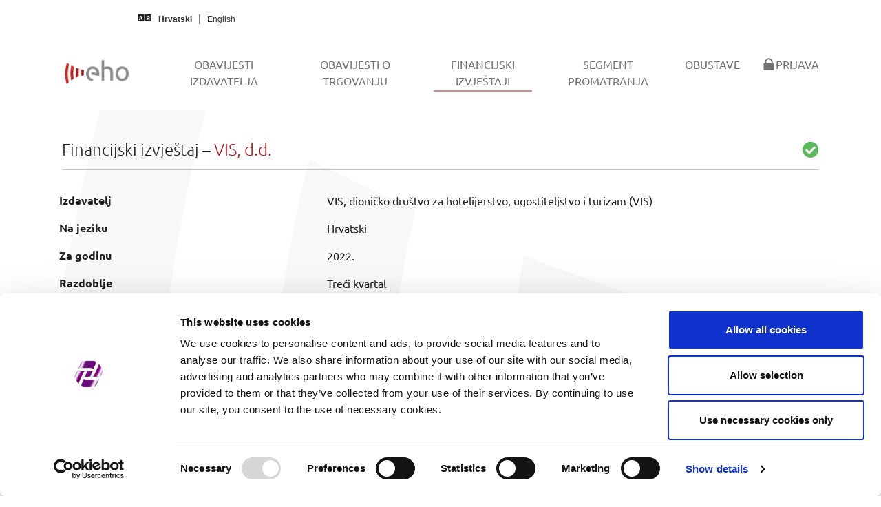

--- FILE ---
content_type: text/html; charset=utf-8
request_url: https://eho.zse.hr/financijski-izvjestaji/view/24288
body_size: 9956
content:
<!DOCTYPE html>
<html lang="hr-HR">
<head><script id="Cookiebot" src="https://consent.cookiebot.com/uc.js" data-cbid="ffc1f470-739f-4692-aa29-bd253e87bb9d" data-blockingmode="auto" type="text/javascript"></script><script async src="https://www.googletagmanager.com/gtag/js?id=G-9XYXVJGTGN"></script><script>function gtag(){dataLayer.push(arguments)}window.dataLayer=window.dataLayer||[],gtag("js",new Date),gtag("config","G-9XYXVJGTGN");</script>

<meta charset="utf-8">
<!-- 
	This website is powered by TYPO3 - inspiring people to share!
	TYPO3 is a free open source Content Management Framework initially created by Kasper Skaarhoj and licensed under GNU/GPL.
	TYPO3 is copyright 1998-2026 of Kasper Skaarhoj. Extensions are copyright of their respective owners.
	Information and contribution at https://typo3.org/
-->


<link rel="icon" href="/typo3conf/ext/bootstrap_package/Resources/PublicCustomEho/Icons/favicon.ico" type="image/vnd.microsoft.icon">
<title>Financijski izvještaji - EHO</title>
<meta http-equiv="x-ua-compatible" content="IE=edge" />
<meta name="generator" content="TYPO3 CMS" />
<meta name="viewport" content="width=device-width, initial-scale=1, minimum-scale=1" />
<meta name="robots" content="index,follow" />
<meta name="twitter:card" content="summary" />
<meta name="apple-mobile-web-app-capable" content="no" />
<meta name="google" content="notranslate" />

<link rel="stylesheet" href="/typo3temp/assets/bootstrappackage/fonts/52217f76bf5420ff8f47b9f558cd8e348326d3919b2381d3daf6d5518588639d/webfont.css?1768762847" media="all">
<link rel="stylesheet" href="/typo3temp/assets/compressed/merged-d31caa18edbd2d9b7fe8fc026b66f0b1-0b948ccd9e49607729311f755b861e2d.css?1720719186" media="all">
<link rel="stylesheet" href="/typo3temp/assets/compressed/merged-189eab79878e9572d3bfd0b4ba567dc5-8dc42f49980a1ebc54f86d01adaa2d88.css?1730821759" media="all">


<script src="/typo3temp/assets/compressed/merged-5b847926157c2a30641b5c13d1abd107-a4db6941518f87d767dab04ab90909e1.js?1720719186"></script>



<link rel="prev" href="/obavijesti-o-trgovanju"><link rel="next" href="/segment-promatranja">
<link rel="canonical" href="https://eho.zse.hr/financijski-izvjestaji/view/24288"/>

<link rel="alternate" hreflang="hr-HR" href="https://eho.zse.hr/financijski-izvjestaji/view/24288"/>
<link rel="alternate" hreflang="en-US" href="https://eho.zse.hr/en/financial-reports/view/24288"/>
<link rel="alternate" hreflang="x-default" href="https://eho.zse.hr/financijski-izvjestaji/view/24288"/>
</head>
<body id="p50" class="page-50 pagelevel-1 language-0 backendlayout-default layout-default">

<div id="top"></div><div class="body-bg"><a class="visually-hidden-focusable" href="#page-content"><span>Skip to main content</span></a><nav class="navbar navbar-quick navbar-default navbar-static-top"><div class="container-fluid quick"><div class="row"><div class="col-md-5"><i class="fas fa-language"></i><a hreflang="hr-HR" class="lang-link active" title="Hrvatski" href="/financijski-izvjestaji/view/24288"><span>Hrvatski</span></a><a hreflang="en-US" class="lang-link " title="English" href="/en/financial-reports/view/24288"><span>English</span></a></div></div></div></nav><header id="page-header" class="bp-page-header navbar navbar-mainnavigation navbar-default navbar-has-image navbar-top"><div class="container"><a class="navbar-brand navbar-brand-image" href="/"><img class="navbar-brand-logo-normal" src="/typo3conf/ext/bootstrap_package/Resources/PublicCustomEho/Images/EhoMainLogo.png" alt="EHO logo" height="52" width="180"><img class="navbar-brand-logo-inverted" src="/typo3conf/ext/bootstrap_package/Resources/PublicCustomEho/Images/EhoInvertedLogo.png" alt="EHO logo" height="52" width="180"></a><button class="navbar-toggler collapsed" type="button" data-toggle="collapse" data-bs-toggle="collapse" data-target="#mainnavigation" data-bs-target="#mainnavigation" aria-controls="mainnavigation" aria-expanded="false" aria-label="Toggle navigation"><span class="navbar-toggler-icon"></span></button><nav id="mainnavigation" class="collapse navbar-collapse"><ul class="navbar-nav"><li class="nav-item"><a href="/obavijesti-izdavatelja" id="nav-item-11" class="nav-link" title="Obavijesti izdavatelja"><span class="nav-link-text">Obavijesti izdavatelja</span></a></li><li class="nav-item"><a href="/obavijesti-o-trgovanju" id="nav-item-59" class="nav-link" title="Obavijesti o trgovanju"><span class="nav-link-text">Obavijesti o trgovanju</span></a></li><li class="nav-item active"><a href="/financijski-izvjestaji" id="nav-item-50" class="nav-link" title="Financijski izvještaji"><span class="nav-link-text">Financijski izvještaji <span class="visually-hidden">(current)</span></span></a></li><li class="nav-item"><a href="/segment-promatranja" id="nav-item-27" class="nav-link" title="Segment promatranja"><span class="nav-link-text">Segment promatranja</span></a></li><li class="nav-item"><a href="/obustave" id="nav-item-49" class="nav-link" title="Obustave"><span class="nav-link-text">Obustave</span></a></li><li class="nav-item"><a href="/prijava" id="nav-item-18" class="nav-link" title="Prijava"><span class="nav-link-icon"><svg xmlns="http://www.w3.org/2000/svg" fill="currentColor" width="20" height="20" viewBox="0 0 512 512" class=""><path d="M86.4 480h339.2c12.3 0 22.4-9.9 22.4-22.1V246c0-12.2-10-22-22.4-22H404v-30.9c0-41.5-16.2-87.6-42.6-115.4-26.3-27.8-64-45.7-105.3-45.7h-.2c-41.3 0-79 17.9-105.3 45.6C124.2 105.4 108 151.5 108 193v31H86.4C74 224 64 233.9 64 246v211.9c0 12.2 10 22.1 22.4 22.1zM161 193.1c0-27.3 9.9-61.1 28.1-80.3v-.3C206.7 93.9 231 83 255.9 83h.2c24.9 0 49.2 10.9 66.8 29.5v.2l-.1.1c18.3 19.2 28.1 53 28.1 80.3V224H161v-30.9z"/></svg></span><span class="nav-link-text">Prijava</span></a></li></ul></nav></div></header><div id="page-content" class="bp-page-content main-section"><!--TYPO3SEARCH_begin--><div class="section section-default"><div id="c63" class="frame frame-default frame-type-list frame-layout-default frame-size-default frame-height-default frame-background-none frame-space-before-none frame-space-after-none frame-no-backgroundimage"><div class="frame-group-container"><div class="frame-group-inner"><div class="frame-container frame-container-default"><div class="frame-inner"><h3 class="fw-light">Financijski izvještaj &ndash; <span class="text-primary">VIS, d.d.</span><span class="float-end text-success"><i class="fas fa-check-circle"></i></span></h3><hr><div class="row pt-2 pb-4"><div class="col"><table class="table table-borderless table-hover"><tbody><tr><th>Izdavatelj</th><td>VIS, dioničko društvo za hotelijerstvo, ugostiteljstvo i turizam (VIS)</td></tr><tr><th>Na jeziku</th><td>Hrvatski</td></tr><tr><th>Za godinu</th><td>2022.</td></tr><tr><th>Razdoblje</th><td>Treći kvartal</td></tr><tr><th>Status revizije</th><td>Nerevidirano</td></tr><tr><th>Status konsolidacije</th><td>Nekonsolidirano</td><tr><tr><th>Tip dokumenta</th><td>XLSX</td></tr><tr><th>Preuzimanje (prilagođeni naziv)</th><td><a href="/fileadmin/issuers/VIS/FI-VIS-27c3547fc1a5d3943327c2bc3085e156.xlsx" download="FI-VIS-2022-3Q-Nerevidirano-Nekonsolidirano-HR.xlsx"><i class="fas fa-download"></i> Preuzmi dokument</a></td></tr><tr><th>Vrijeme objave</th><td>28.10.2022. 12:42</td></tr></tbody></table><hr class="mb-2"><div class="btn-group"><a href="javascript:history.back()" id="backButton" class="btn btn-primary" role="button"><i class="far fa-arrow-alt-circle-left me-1"></i> Nazad</a></div></div></div></div></div></div></div></div></div><!--TYPO3SEARCH_end--></div><footer id="page-footer" class="bp-page-footer"><section class="section footer-section footer-section-content"><div class="container"><div class="section-row"><div class="section-column footer-section-content-column footer-section-content-column-left"></div><div class="section-column footer-section-content-column footer-section-content-column-middle"><div id="c51" class="frame frame-default frame-type-shortcut frame-layout-default frame-size-default frame-height-default frame-background-none frame-space-before-none frame-space-after-none frame-no-backgroundimage"><div class="frame-group-container"><div class="frame-group-inner"><div class="frame-container frame-container-default"><div class="frame-inner"><div id="c38" class="frame frame-default frame-type-text frame-layout-default frame-size-default frame-height-default frame-background-none frame-space-before-none frame-space-after-none frame-no-backgroundimage"><div class="frame-group-container"><div class="frame-group-inner"><div class="frame-container frame-container-default"><div class="frame-inner"><p class="text-center"><a href="/prijava">Prijava u sustav</a></p><p class="text-center"><a href="/upravljanje-kolacicima">Upravljanje kolačićima</a></p><p class="text-center"><a href="/prirucnik">Priručnik za izdavatelje</a></p><p class="text-center"><a href="/feed">Izvori podataka (feedovi)</a></p></div></div></div></div></div></div></div></div></div></div></div><div class="section-column footer-section-content-column footer-section-content-column-right"></div></div></div></section><section class="section footer-section footer-section-meta"><div class="frame frame-background-none frame-space-before-none frame-space-after-none"><div class="frame-group-container"><div class="frame-group-inner"><div class="frame-container frame-container-default"><div class="frame-inner"><div class="footer-info-section"><div class="footer-meta"></div><div class="footer-copyright"><p>© 2026 Zagreb Stock Exchange</p></div><div class="footer-sociallinks"><div class="sociallinks"><ul class="sociallinks-list"></ul></div></div></div></div></div></div></div></div></section></footer><a class="scroll-top" title="Scroll to top" href="#top"><span class="scroll-top-icon"></span></a></div>
<script src="/typo3temp/assets/compressed/merged-a9567b5ab0502074184b46eb7d94b2fc-f317db15cdc6b403e87a109d0696f14f.js?1762876250"></script>



</body>
</html>